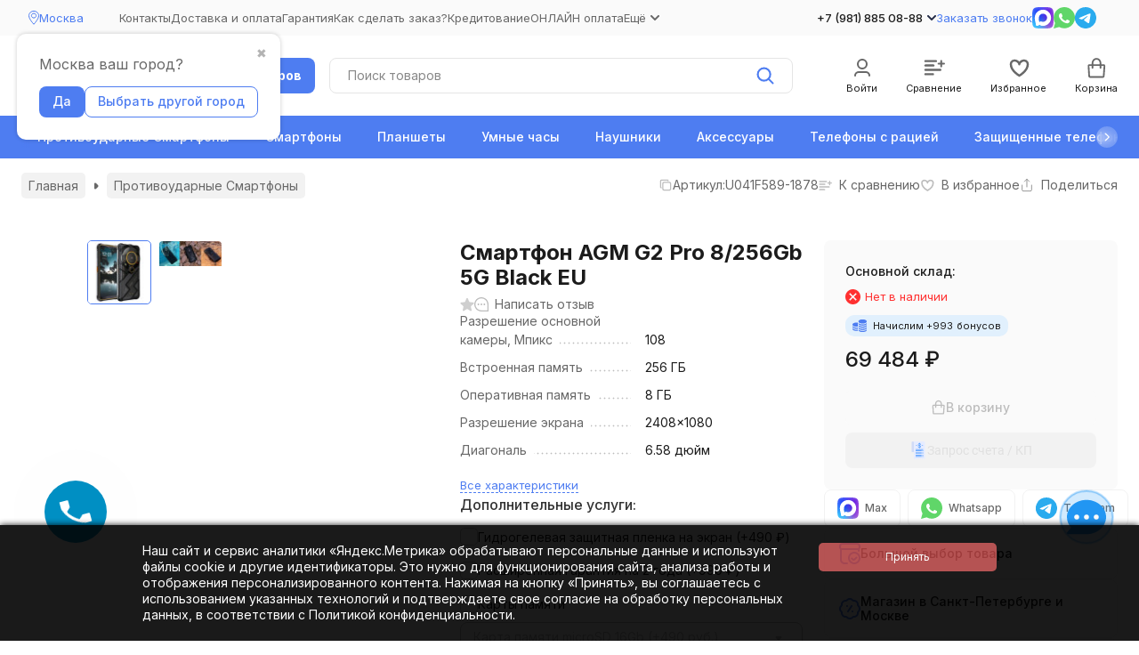

--- FILE ---
content_type: text/css
request_url: https://extreme-tel.ru/wa-data/public/shop/themes/novashop/css/novashop.plugin.shop-buy1click2.min.css?v=1.1.0.10
body_size: 98
content:
.page_buy1click2 .buy1click2-decorator{display:flex;flex-flow:column;gap:8px;min-height:40px}.page_buy1click2 .buy1click2-button{border-radius:var(--inputs-buttons-border-radius);font-weight:400}@media (max-width:767px){.page_buy1click2 .buy1click2-button{font-size:12px}}.page_buy1click2 .buy1click2-form__overlay{backdrop-filter:blur(5px)}

--- FILE ---
content_type: text/css
request_url: https://extreme-tel.ru/wa-data/public/shop/themes/novashop/user.css?v=1.1.0.10
body_size: 408
content:
/* stylelint-disable no-empty-source */
@media (min-width: 1024px) {
.container {
    min-width: calc(var(--container-width)) !important;
}}
#js-delivery-types-section .wa-types-list .wa-type-wrapper {
    width: 100%!important;
}
/* .index__content {background-image: url(/wa-data/public/site/img/girlyandy.png);background-repeat: repeat-x;padding-top: 30px;margin-top:0;} */
.footer-main__logo .image-box_contain>* {max-width: 100%; width: auto;}

.category-yandex-pay-badge {margin-top: 0!important;}
.product-cart-form__blocks-soc .icon-box__content {font-size: 12px;}
.product-cart-form__blocks-soc {grid-template-columns: 1fr 1fr 1fr;}
.product-thumb__image {border-radius: 10px;object-fit: contain;padding: 1rem;width: 100%;height: 100%;object-position: center;display: block;max-width: 100%;max-height: 100%;}
.dp-city-select-link .dp-city-select-link--is-next-page {font-size: 1.875rem!important;margin-bottom: 20px!important;}

--- FILE ---
content_type: image/svg+xml
request_url: https://extreme-tel.ru/wa-data/public/shop/plugins/buy1click2/data/1757634446.svg
body_size: 462
content:
<!-- icon666.com - MILLIONS vector ICONS FREE --><svg viewBox="0 0 64 64" xmlns="http://www.w3.org/2000/svg"><g id="Invoice_biil" data-name="Invoice biil"><path d="m12 0a4 4 0 0 0 -4 4v33a1 1 0 0 0 1 1h8v-38z" fill="#d0dbf7"></path><path d="m52 0h-40a4 4 0 0 1 4 4v59a1 1 0 0 0 1.7246.69l3.0811-3.2388 3.0815 3.2388a1.0012 1.0012 0 0 0 .7246.31h.0005a1.0016 1.0016 0 0 0 .7246-.311l3.0747-3.2369 3.7989 4 3.7983-4 3.0732 3.2364a1 1 0 0 0 1.45.0005l3.0752-3.2369 3.7989 4.0005 3.7978-4 3.07 3.2359a1 1 0 0 0 1.7261-.6885v-59a4 4 0 0 0 -4-4z" fill="#e6ecff"></path><g fill="#4294ff"><path d="m35 22.9626v1.0374a1 1 0 0 0 2 0v-1.0374a4.3567 4.3567 0 0 0 .69-8.571l-.69-.1725v-5.1818a2.3665 2.3665 0 0 1 2 2.3318v.6309a1 1 0 0 0 2 0v-.6309a4.36 4.36 0 0 0 -4-4.3317v-1.0374a1 1 0 0 0 -2 0v1.0374a4.3567 4.3567 0 0 0 -.69 8.571l.69.1725v5.1818a2.3665 2.3665 0 0 1 -2-2.3318v-.6309a1 1 0 0 0 -2 0v.6309a4.36 4.36 0 0 0 4 4.3317zm-.2061-9.2946a2.3644 2.3644 0 0 1 .2061-4.6307v4.6821zm2.4122 2.664a2.3644 2.3644 0 0 1 -.2061 4.6307v-4.6821z"></path><path d="m45 16h3a1 1 0 0 0 0-2h-3a1 1 0 0 0 0 2z"></path><path d="m24 16h3a1 1 0 0 0 0-2h-3a1 1 0 0 0 0 2z"></path><path d="m23 30h26a1 1 0 0 0 0-2h-26a1 1 0 0 0 0 2z"></path><path d="m43 33h-20a1 1 0 0 0 0 2h20a1 1 0 0 0 0-2z"></path><path d="m43 38h-20a1 1 0 0 0 0 2h20a1 1 0 0 0 0-2z"></path><path d="m43 43h-20a1 1 0 0 0 0 2h20a1 1 0 0 0 0-2z"></path><path d="m43 48h-20a1 1 0 0 0 0 2h20a1 1 0 0 0 0-2z"></path><path d="m43 53h-20a1 1 0 0 0 0 2h20a1 1 0 0 0 0-2z"></path><path d="m49 33h-2a1 1 0 0 0 0 2h2a1 1 0 0 0 0-2z"></path><path d="m49 38h-2a1 1 0 0 0 0 2h2a1 1 0 0 0 0-2z"></path><path d="m49 43h-2a1 1 0 0 0 0 2h2a1 1 0 0 0 0-2z"></path><path d="m49 48h-2a1 1 0 0 0 0 2h2a1 1 0 0 0 0-2z"></path><path d="m49 53h-2a1 1 0 0 0 0 2h2a1 1 0 0 0 0-2z"></path></g></g></svg>